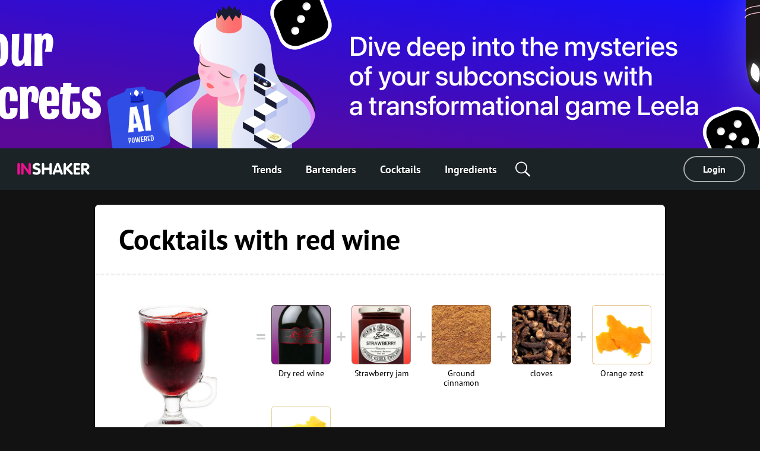

--- FILE ---
content_type: text/html; charset=utf-8
request_url: https://uk.inshaker.com/collections/540-cocktails-with-red-wine
body_size: 10143
content:
<!DOCTYPE html><html lang="en_gb"><head><title>Cocktails with red wine Collections of cocktails</title><link rel="stylesheet" media="all" href="/assets/application-23ce8c9eea364188bc1ce7270513f1de0566a050909e3794152eb689a6d84eac.css" /><link rel="stylesheet" media="all" href="/assets/pages/collections/collection-7d5b7d92927d207d3d936d98ea76196271b4a924251b511e3dcece7ae706a163.css" data-dynamic="true" /><link rel="stylesheet" media="all" href="/assets/pages/cocktails/cocktails-033182fc45936e924e06ade3f8b12073b89be5461540d4704a77511c34606136.css" data-dynamic="true" /><link rel="stylesheet" media="all" href="/assets/pages/faq-60b0856a53fe5bd31ebfdce5dbb49e032e16169bc79e1c59cd65be789ff62427.css" data-dynamic="true" /><meta content="Cocktails with red wine Collections of cocktails" property="og:title" /><meta content="/inshaker-og.jpg" property="og:image" /><meta content="website" name="og:type" /><meta content="width=device-width, initial-scale=1, minimum-scale=1.0, user-scalable=no" name="viewport" /><meta content="noyaca" name="robots" /><link href="/favicons/favicon.svg" rel="icon" /><link color="#ffffff" href="/favicons/favicon.svg" rel="mask-icon" /><link href="/favicons/apple-icon-57x57.png" rel="apple-touch-icon" sizes="57x57" /><link href="/favicons/apple-icon-60x60.png" rel="apple-touch-icon" sizes="60x60" /><link href="/favicons/apple-icon-72x72.png" rel="apple-touch-icon" sizes="72x72" /><link href="/favicons/apple-icon-76x76.png" rel="apple-touch-icon" sizes="76x76" /><link href="/favicons/apple-icon-114x114.png" rel="apple-touch-icon" sizes="114x114" /><link href="/favicons/apple-icon-120x120.png" rel="apple-touch-icon" sizes="120x120" /><link href="/favicons/apple-icon-144x144.png" rel="apple-touch-icon" sizes="144x144" /><link href="/favicons/apple-icon-152x152.png" rel="apple-touch-icon" sizes="152x152" /><link href="/favicons/apple-icon-180x180.png" rel="apple-touch-icon" sizes="180x180" /><link href="/favicons/android-icon-192x192.png" rel="icon" sizes="192x192" type="image/png" /><link href="/favicons/favicon-32x32.png" rel="icon" sizes="32x32" type="image/png" /><link href="/favicons/favicon-96x96.png" rel="icon" sizes="96x96" type="image/png" /><link href="/favicons/favicon-16x16.png" rel="icon" sizes="16x16" type="image/png" /><link href="/favicons/manifest.json" rel="manifest" /><meta content="/ms-icon-144x144.png" name="msapplication-TileImage" /><meta content="#ffffff" name="theme-color" /><meta content="#ffffff" name="msapplication-TileColor" /><meta content="e28a2b0455b34ac9" name="yandex-verification" /><link href="http://127.0.0.1:3000/collections/540-cocktails-with-red-wine" hreflang="ru" rel="alternate" /><link href="http://127.0.0.1:3000/collections/540-cocktails-with-red-wine" hreflang="ukr" rel="alternate" /><link href="http://127.0.0.1:3000/collections/540-cocktails-with-red-wine" hreflang="de" rel="alternate" /><link href="http://127.0.0.1:3000/collections/540-cocktails-with-red-wine" hreflang="fr" rel="alternate" /><link href="http://127.0.0.1:3000/collections/540-cocktails-with-red-wine" hreflang="it" rel="alternate" /><link href="http://127.0.0.1:3000/collections/540-cocktails-with-red-wine" hreflang="es" rel="alternate" /><link href="http://127.0.0.1:3000/collections/540-cocktails-with-red-wine" hreflang="en-us" rel="alternate" /><link href="http://127.0.0.1:3000/collections/540-cocktails-with-red-wine" hreflang="en-uk" rel="alternate" /><script async="" charset="UTF-8" src="//web.webpushs.com/js/push/07c17eaf4954327bcd8fe4b3509b7dbf_1.js"></script><script async="" src="https://app.getreview.io/tags/poXcehvjeAKWmC0O/sdk.js"></script></head><body data-user-avatar-image="/assets/common/avatar-icon-m-aafc69fc7c9c96c7c1dca0a0f7ded703eec272779ad660465bd43836d2663ee1.svg" lazy-bg-desktop="/assets/common/body-bg-bf9928ee232a5a485e2d840111ee4bb2b7affb0509ecc283e6c81d4956ca3038.jpg"><noscript><img src="https://www.google-analytics.com/collect?v=1&amp;tid=UA-1635720-17&amp;cid=ab0637de-7f3e-4220-83c2-ad0b2f832b88&amp;t=pageview&amp;dt=noscript&amp;dp=/collections/540-cocktails-with-red-wine" /></noscript><noscript><img src="https://mc.yandex.ru/watch/104361165" /></noscript><script>(function(i,s,o,g,r,a,m){i['GoogleAnalyticsObject']=r;i[r]=i[r]||function(){
  (i[r].q=i[r].q||[]).push(arguments)},i[r].l=1*new Date();a=s.createElement(o),
  m=s.getElementsByTagName(o)[0];a.async=1;a.src=g;m.parentNode.insertBefore(a,m)
})(window,document,'script','https://www.google-analytics.com/analytics.js','ga')

ga('create', 'UA-1635720-17')
ga('send', 'pageview')

// Yandex.Metrika counter
!function(e,t,a){(t[a]=t[a]||[]).push(function(){try{t.yaCounter104361165=new Ya.Metrika2({id:104361165,clickmap:!0,trackLinks:!0,accurateTrackBounce:!0,webvisor:!0})}catch(e){}});var c=e.getElementsByTagName("script")[0],n=e.createElement("script"),r=function(){c.parentNode.insertBefore(n,c)};n.type="text/javascript",n.async=!0,n.src="https://mc.yandex.ru/metrika/tag.js","[object Opera]"==t.opera?e.addEventListener("DOMContentLoaded",r,!1):r()}(document,window,"yandex_metrika_callbacks2");</script><script async="" src="https://www.googletagmanager.com/gtag/js?id=G-90XK9THMZN"></script><script>window.dataLayer = window.dataLayer || []; function gtag() {dataLayer.push(arguments);} gtag('js', new Date()); gtag('config', 'G-90XK9THMZN');</script><script id="mcjs">!function(c,h,i,m,p){m=c.createElement(h),p=c.getElementsByTagName(h)[0],m.async=1,m.src=i,p.parentNode.insertBefore(m,p)}(document,"script","https://chimpstatic.com/mcjs-connected/js/users/23c6a60c32920c0b343cdb27a/4a2408cc40da632aa8597ded4.js");</script><script src="https://appleid.cdn-apple.com/appleauth/static/jsapi/appleid/1/en_US/appleid.auth.js" type="text/javascript"></script><script type="text/javascript"> var _tmr = window._tmr || (window._tmr = []); _tmr.push({id: "3089700", type: "pageView", start: (new Date()).getTime()}); (function (d, w, id) { if (d.getElementById(id)) return; var ts = d.createElement("script"); ts.type = "text/javascript"; ts.async = true; ts.id = id; ts.src = "https://top-fwz1.mail.ru/js/code.js"; var f = function () {var s = d.getElementsByTagName("script")[0]; s.parentNode.insertBefore(ts, s);}; if (w.opera == "[object Opera]") { d.addEventListener("DOMContentLoaded", f, false); } else { f(); } })(document, window, "topmailru-code"); </script><noscript><div><img alt="Top.Mail.Ru" src="https://top-fwz1.mail.ru/counter?id=3089700;js=na" style="border:0;position:absolute;left:-9999px;" /></div></noscript><a href="https://apps.apple.com/us/app/leela-the-queen-inner-journey/id6504097981" id="banner"><img class="desktop banner" data-src="/uploads/billboard/promo/34/1726651587-banner_big_ver_1_ENG.jpg" /><img class="mobile banner" data-src="/uploads/billboard/mobile_image/34/1726651587-banner_small_ver_1_ENG.jpg" /><script>(function(){
  desktopMediaQuery = matchMedia('(min-width: 992px)')
  var desktop = banner.querySelector('.banner.desktop')
  var mobile = banner.querySelector('.banner.mobile')

  var listener = function(m) {
    if (m.matches) {
      if (desktop.dataset.src) {
        desktop.src = desktop.dataset.src
      }
    } else {
      if (mobile.dataset.src) {
        mobile.src = mobile.dataset.src
      }
    }
  }
  banner.setSrc = function() {
    listener(desktopMediaQuery)
  }
  banner.setSrc()
  desktopMediaQuery.addListener(listener)
})()</script></a><div class="desktop-header desktop"><a class="logo" href="/"><img src="/assets/common/logo-4bfdb85cfd6f55be4eeedd5b57c908c01806a711f88622a932aad9abb34fce11.svg" /></a><div class="links"><a class="link" href="/">Trends</a><a class="link" href="/user_barmen">Bartenders</a><a class="link" href="/cocktails">Cocktails</a><a class="link" href="/goods">Ingredients</a><div class="global-search-button"><div class="icon search" onmousedown="toggleSearch(event)"></div><div class="global-search desktop"><input autocomplete="off" class="global-search-input" name="q" onfocus="globalSearchFocus(this)" oninput="globalSearchInput(this)" placeholder="Search by site" /><div class="search-clear-button mobile" onclick="clearGlobalSearch(this)"></div></div></div></div><div class="right"><a class="login" data-type="popup" href="/users/sign_in">Login</a></div></div><div class="mobile-top-header mobile-header mobile slide-up-on-scroll"><a class="logo" href="/"><img src="/assets/common/logo-4bfdb85cfd6f55be4eeedd5b57c908c01806a711f88622a932aad9abb34fce11.svg" /></a><div class="right-control"><div class="icon search" onmousedown="toggleSearch(event)"></div><a class="icon logout" data-refresh-layout="true" href="/users/sign_out"></a></div><div class="hamburger" onclick="toggleMobileMenu()"><div class="line"></div><div class="line"></div><div class="line"></div></div></div><div class="mobile-top-header mobile-login-header mobile"><a class="back signin" onclick="history.back()"></a><a class="back signup forgot" onclick="backInPassword()"></a><a class="back omniauth-email" href="/users/sign_in"></a><article><div class="signin">Login</div><div class="signup">Sign in</div><div class="forgot">Forgot password?</div><div class="omniauth-email">Enter your information</div></article></div><div class="mobile-menu mobile"><div class="mobile-menu-header"><div class="hamburger" onclick="toggleMobileMenu()"></div><a class="logo" href="/"><img src="/assets/welcome/logo-4bfdb85cfd6f55be4eeedd5b57c908c01806a711f88622a932aad9abb34fce11.svg" /></a><div class="content"><div class="login"><a href="/users/sign_in">Login</a></div></div></div><div class="mobile-menu-content"><div class="mobile-menu-content-link"><a class="link" href="/"><div class="icon"><img src="/assets/articles/trends-86ee541ebed8e936488d8414883716f6fa1532afcd80227cbeb3f4b7b08cab3f.png" srcset="/assets/articles/trends@2x-16a5ab6deb483bb3a516de7d7a42047b4a8bd54d45c03f4b808ac0d6054614b1.png 2x, /assets/articles/trends@3x-b9ef9ef4b84bfd1c5283a2b86af476fb586a7e83e9b62706e536a3ead65e548d.png 3x" /></div><div class="text">Trends</div></a></div><div class="mobile-menu-content-link"><a class="link" href="/user_barmen"><div class="icon"><img src="/assets/icons/user-0061ebceb8ca9dc0df896caf7e651b18ddc89f68c03537c37b7c29be406f7c6c.png" srcset="/assets/icons/user@2x-5d327ad1760af62c5c3c2ca9021a19ade9a0cb40b4748c7fbf5cd6cfd482efab.png 2x, /assets/icons/user@3x-b20e7354af20c44dcf23c798f8716547b8d8c97d37d1f0375172f35e1a829cec.png 3x" /></div><div class="text">Bartenders</div></a></div><div class="mobile-menu-content-link"><a class="link" href="/cocktails"><div class="icon"><img src="/assets/icons/cocktail-038c86fd1a793b17b6a96c438962283a46c5a2d01e72114d0faeb610bd741a03.png" srcset="/assets/icons/cocktail@2x-02723a91c268c951f5142cedd54de6c6203bfc2708d4a297edc26d4a04f17cd7.png 2x, /assets/icons/cocktail@3x-7c817f5b280c569fd0c84fd0c47fd0b14beccf1c68bce84bcaba02028afd3ee5.png 3x" /></div><div class="text">Cocktails</div></a></div><div class="mobile-menu-content-link"><a class="link" href="/goods"><div class="icon"><img src="/assets/icons/champagne-f97a6e34732db95fd5780dbc9d164a2083e67df50fd8601cb802196889e87b0d.png" srcset="/assets/icons/champagne@2x-6057535b57de54d922f5c833e3792cbcdc65454930d5d83d561a9c885971f863.png 2x, /assets/icons/champagne@3x-28b073fbb53ca546fa5a4f658c5c82f3c4b1de31fa48efb871b0be8333c1b9c4.png 3x" /></div><div class="text">Ingredients</div></a></div><div class="mobile-menu-content-link"><a class="link" href="/parties"><div class="icon"><img src="/assets/icons/balloon-e72f0d896d32513c89f1cd3275af302bf2c3fd82037ce2e6cb3c2c211694e69f.png" srcset="/assets/icons/balloon@2x-facc990384e8e3839182c1d17e99c3dd99a6bf167ec4987e0a46d403a394b7d3.png 2x, /assets/icons/balloon@3x-3741ceb55ebe827d398a2e50c55e059fe66be150345570adf5a5d810bd0d99b1.png 3x" /></div><div class="text">Party calculator</div></a></div><div class="mobile-menu-content-link"><a class="link" href="/ratings"><div class="icon"><img src="/assets/icons/bars-63d59376253742921643c5e8eeb01ed022c5c2137a78ebce47bb36635e2a1f40.png" srcset="/assets/icons/bars@2x-7dad4ff461763f9d1d81f7798591ef02a10690e1ee0402d2f73e43e5abe620c1.png 2x, /assets/icons/bars@3x-ea173f216d2ba09736fc4f0874d887c4622852adfa26ad972068e64ab123cd2f.png 3x" /></div><div class="text">Cocktail Rating</div></a></div><div class="mobile-menu-content-link"><a class="link" href="/barmen"><div class="icon"><img src="/assets/icons/star-80942f49ec51557d72618e68c69a7f0e1b2c74694a7a400962553e7b44875d20.png" srcset="/assets/icons/star@2x-6c082e40d064e4c6af98ad687356d4875495b6a9a4a8e30d90a4f9ae01830b66.png 2x, /assets/icons/star@3x-328b68f7becd4aba38430c13aa909cfeee535dab1704d290223402cdf958e174.png 3x" /></div><div class="text">Stars</div></a></div></div><div class="mobile-menu-footer"><a class="link" href="/about">About</a><a class="link" href="/rules">Rules</a><a class="link" href="/cdn-cgi/l/email-protection#d6b3b2bfa2b9a4bfb7ba96bfb8a5beb7bdb3a4f8b5b9bb">Contacts</a><a class="link" href="/welcome#languages">Change language</a><div class="socials mobile"></div><div class="copy">© Inshaker 2025</div></div></div><div class="global-search mobile"><input autocomplete="off" class="global-search-input" name="q" onfocus="globalSearchFocus(this)" oninput="globalSearchInput(this)" placeholder="Search by site" /><div class="search-clear-button mobile" onclick="clearGlobalSearch(this)"></div></div><div class="global-search-results slide-up-on-scroll" data-articles-sections="trends,missions" data-i18n-count="{&quot;few&quot;:&quot;%{count} results&quot;,&quot;many&quot;:&quot;%{count} results&quot;,&quot;one&quot;:&quot;%{count} results&quot;,&quot;other&quot;:&quot;%{count} results&quot;}" hidden=""><div class="global-search-results-section global-search-results-trends-section"><div class="global-search-result-title"><div class="global-search-result-title-text">Trends - <div class="count"></div></div><a class="global-search-result-link-to-all">See all</a></div><div class="items"></div></div><div class="global-search-results-section global-search-results-missions-section"><div class="global-search-result-title"><div class="global-search-result-title-text">Missions - <div class="count"></div></div><a class="global-search-result-link-to-all">See all</a></div><div class="items"></div></div><div class="global-search-results-section global-search-results-goods-section"><div class="global-search-result-title"><div class="global-search-result-title-text">Ingredients - <div class="count"></div></div><a class="global-search-result-link-to-all">See all</a></div><div class="items"></div></div><div class="global-search-results-section global-search-results-cocktails-section"><div class="global-search-result-title"><div class="global-search-result-title-text">Cocktails - <div class="count"></div></div><a class="global-search-result-link-to-all">See all</a></div><div class="items"></div></div><div class="global-search-results-section global-search-results-users-section"><div class="global-search-result-title"><div class="global-search-result-title-text">Bartenders - <div class="count"></div></div><a class="global-search-result-link-to-all">See all</a></div><div class="items"></div></div><div class="global-search-results-section global-search-results-barmen-section"><div class="global-search-result-title"><div class="global-search-result-title-text">Stars - <div class="count"></div></div><a class="global-search-result-link-to-all">See all</a></div><div class="items"></div></div><div hidden=""><svg class="signed-lock" height="16px" viewbox="0 0 1792 1792" width="16px" xmlns="https://www.w3.org/2000/svg"><path d="M1728 576v256q0 26-19 45t-45 19h-64q-26 0-45-19t-19-45v-256q0-106-75-181t-181-75-181 75-75 181v192h96q40 0 68 28t28 68v576q0 40-28 68t-68 28h-960q-40 0-68-28t-28-68v-576q0-40 28-68t68-28h672v-192q0-185 131.5-316.5t316.5-131.5 316.5 131.5 131.5 316.5z"></path></svg><svg class="unsigned-lock" height="16px" version="1.1" viewbox="0.0 0 1152.0 2048" width="16px" xmlns="https://www.w3.org/2000/svg" xmlns:xlink="https://www.w3.org/1999/xlink"><path d="M320,896h512V704c0-70.667-25-131-75-181s-110.333-75-181-75s-131,25-181,75s-75,110.333-75,181V896z M1152,992v576  c0,26.667-9.333,49.333-28,68s-41.333,28-68,28H96c-26.667,0-49.333-9.333-68-28s-28-41.333-28-68V992c0-26.667,9.333-49.333,28-68  s41.333-28,68-28h32V704c0-122.667,44-228,132-316s193.333-132,316-132s228,44,316,132s132,193.333,132,316v192h32  c26.667,0,49.333,9.333,68,28S1152,965.333,1152,992z"></path></svg></div></div><div id="landscape"><div class="landscape-content"><img src="/assets/common/landscape-icon-5cc1ef1419e9ae11855a5c837dba9ac7d30edf81049f2561ca5ee9abcfe9029e.svg" /><p>Please hold your phone upright</p></div></div><div hidden="" id="sub-header"></div><div id="main"><div class="common-box the_collection"><div class="common-content common-top"><div class="common-title common-title-white title"><h1 class="common-name">Cocktails with red wine</h1></div></div><div class="cocktail-rows"><div class="cocktail-item" data-id="479"><a class="cocktail-item-preview" href="/cocktails/479-strawberry-mulled-wine"><img class="cocktail-item-image" height="229" src="/uploads/cocktail/hires/479/icon_1556723526-Strawberry-Mulled-Wine__highres.jpg" title="Strawberry Mulled Wine" /><div class="cocktail-item-name">Strawberry Mulled Wine</div></a><div class="cocktail-item-goods"><a class="cocktail-item-good" href="/goods/432"><img class="cocktail-item-good-icon" src="/uploads/good/icon_common/432/dry-red-wine-preview.jpg" style="background-color:#4C3C47" title="Dry red wine" /><div class="cocktail-item-good-name">Dry red wine</div></a><a class="cocktail-item-good" href="/goods/596"><img class="cocktail-item-good-icon" src="/uploads/good/icon_common/596/Strawberry-Jam-preview.jpg" style="background-color:#AF938F" title="Strawberry jam" /><div class="cocktail-item-good-name">Strawberry jam</div></a><a class="cocktail-item-good" href="/goods/120"><img class="cocktail-item-good-icon" src="/uploads/good/icon_common/120/cinnamon-preview.jpg" style="background-color:#B67440" title="Ground cinnamon" /><div class="cocktail-item-good-name">Ground cinnamon</div></a><a class="cocktail-item-good" href="/goods/613"><img class="cocktail-item-good-icon" src="/uploads/good/icon_common/613/Cloves--preview.jpg" style="background-color:#5A3D2F" title=" cloves" /><div class="cocktail-item-good-name"> cloves</div></a><a class="cocktail-item-good" href="/goods/732"><img class="cocktail-item-good-icon" src="/uploads/good/icon_common/732/orenage-zest-prevoew.jpg" style="background-color:#FED595" title="Orange zest" /><div class="cocktail-item-good-name">Orange zest</div></a><a class="cocktail-item-good" href="/goods/734"><img class="cocktail-item-good-icon" src="/uploads/good/icon_common/734/lemon-zest-preview.jpg" style="background-color:#FDEDAF" title="Lemon zest" /><div class="cocktail-item-good-name">Lemon zest</div></a></div></div><div class="cocktail-item" data-id="485"><a class="cocktail-item-preview" href="/cocktails/485-berry-mulled-wine"><img class="cocktail-item-image" height="168" src="/uploads/cocktail/hires/485/icon_1556727635-berry-mulled-wine-highres.jpg" title="Berry Mulled Wine" /><div class="cocktail-item-name">Berry Mulled Wine</div></a><div class="cocktail-item-goods"><a class="cocktail-item-good" href="/goods/432"><img class="cocktail-item-good-icon" src="/uploads/good/icon_common/432/dry-red-wine-preview.jpg" style="background-color:#4C3C47" title="Dry red wine" /><div class="cocktail-item-good-name">Dry red wine</div></a><a class="cocktail-item-good" href="/goods/528"><img class="cocktail-item-good-icon" src="/uploads/good/icon_common/528/Green-Apple-preview.jpg" style="background-color:#80A560" title="Apple" /><div class="cocktail-item-good-name">Apple</div></a><a class="cocktail-item-good" href="/goods/549"><img class="cocktail-item-good-icon" src="/uploads/good/icon_common/549/Cranberriy-preview.jpg" style="background-color:#9D3045" title="Cranberry" /><div class="cocktail-item-good-name">Cranberry</div></a><a class="cocktail-item-good" href="/goods/597"><img class="cocktail-item-good-icon" src="/uploads/good/icon_common/597/Raspberry-Jam-preview.jpg" style="background-color:#B0958C" title="Raspberry jam" /><div class="cocktail-item-good-name">Raspberry jam</div></a><a class="cocktail-item-good" href="/goods/589"><img class="cocktail-item-good-icon" src="/uploads/good/icon_common/589/Honey-preview.jpg" style="background-color:#754C0E" title="Honey" /><div class="cocktail-item-good-name">Honey</div></a><a class="cocktail-item-good" href="/goods/613"><img class="cocktail-item-good-icon" src="/uploads/good/icon_common/613/Cloves--preview.jpg" style="background-color:#5A3D2F" title=" cloves" /><div class="cocktail-item-good-name"> cloves</div></a><a class="cocktail-item-good" href="/goods/330"><img class="cocktail-item-good-icon" src="/uploads/good/icon_common/330/cinnamon-stick-preview.jpg" style="background-color:#9A6B4F" title="Cinnamon sticks" /><div class="cocktail-item-good-name">Cinnamon sticks</div></a><a class="cocktail-item-good" href="/goods/615"><img class="cocktail-item-good-icon" src="/uploads/good/icon_common/615/Vanilla-sugar-preview.jpg" style="background-color:#938F8C" title="Vanilla granulated sugar" /><div class="cocktail-item-good-name">Vanilla granulated sugar</div></a><a class="cocktail-item-good" href="/goods/639"><img class="cocktail-item-good-icon" src="/uploads/good/icon_common/639/Prunes-preview.jpg" style="background-color:#3A3434" title="Prune" /><div class="cocktail-item-good-name">Prune</div></a><a class="cocktail-item-good" href="/goods/191"><img class="cocktail-item-good-icon" src="/uploads/good/icon_common/191/kuraga_preview.jpg" style="background-color:#F4700B" title="Dried apricots" /><div class="cocktail-item-good-name">Dried apricots</div></a><a class="cocktail-item-good" href="/goods/747"><img class="cocktail-item-good-icon" src="/uploads/good/icon_common/747/tartaletka-preview.jpg" style="background-color:#FAE0BB" title="Tartlet" /><div class="cocktail-item-good-name">Tartlet</div></a><a class="cocktail-item-good" href="/goods/734"><img class="cocktail-item-good-icon" src="/uploads/good/icon_common/734/lemon-zest-preview.jpg" style="background-color:#FDEDAF" title="Lemon zest" /><div class="cocktail-item-good-name">Lemon zest</div></a><a class="cocktail-item-good" href="/goods/732"><img class="cocktail-item-good-icon" src="/uploads/good/icon_common/732/orenage-zest-prevoew.jpg" style="background-color:#FED595" title="Orange zest" /><div class="cocktail-item-good-name">Orange zest</div></a></div></div><div class="cocktail-item" data-id="510"><a class="cocktail-item-preview" href="/cocktails/510-ruby-punch"><img class="cocktail-item-image" height="310" src="/uploads/cocktail/hires/510/icon_Berry-Punch__highres.jpg" title="Ruby Punch" /><div class="cocktail-item-name">Ruby Punch</div></a><div class="cocktail-item-goods"><a class="cocktail-item-good" href="/goods/88"><img class="cocktail-item-good-icon" src="/uploads/good/icon_common/88/1752136722-white-rum_200х200.jpg" style="background-color:#D9D3C3" title="White rum" /><div class="cocktail-item-good-name">White rum</div></a><a class="cocktail-item-good" href="/goods/111"><img class="cocktail-item-good-icon" src="/uploads/good/icon_common/111/1619160691-De-Kuyper-Crème-de-Cassis-200х200.jpg" style="background-color:#9C7564" title="Creme de cassis liqueur" /><div class="cocktail-item-good-name">Creme de cassis liqueur</div></a><a class="cocktail-item-good" href="/goods/432"><img class="cocktail-item-good-icon" src="/uploads/good/icon_common/432/dry-red-wine-preview.jpg" style="background-color:#4C3C47" title="Dry red wine" /><div class="cocktail-item-good-name">Dry red wine</div></a><a class="cocktail-item-good" href="/goods/258"><img class="cocktail-item-good-icon" src="/uploads/good/icon_common/258/1750267397-Prosecco-200х200.jpg" style="background-color:#94918A" title="Prosecco" /><div class="cocktail-item-good-name">Prosecco</div></a><a class="cocktail-item-good" href="/goods/77"><img class="cocktail-item-good-icon" src="/uploads/good/icon_common/77/1562833011-Grenadine_syrup_-_icon.jpg" style="background-color:#A07C7C" title="Grenadine syrup" /><div class="cocktail-item-good-name">Grenadine syrup</div></a><a class="cocktail-item-good" href="/goods/4"><img class="cocktail-item-good-icon" src="/uploads/good/icon_common/4/orange-preview.jpg" style="background-color:#F2A410" title="Orange" /><div class="cocktail-item-good-name">Orange</div></a><a class="cocktail-item-good" href="/goods/3"><img class="cocktail-item-good-icon" src="/uploads/good/icon_common/3/lemon-preview.jpg" style="background-color:#F0C602" title="Lemon" /><div class="cocktail-item-good-name">Lemon</div></a><a class="cocktail-item-good" href="/goods/5"><img class="cocktail-item-good-icon" src="/uploads/good/icon_common/5/lime-preview.jpg" style="background-color:#6E9E31" title="Lime" /><div class="cocktail-item-good-name">Lime</div></a><a class="cocktail-item-good" href="/goods/20"><img class="cocktail-item-good-icon" src="/uploads/good/icon_common/20/preview.jpg" style="background-color:#DF2226" title="Red maraschino cherry" /><div class="cocktail-item-good-name">Red maraschino cherry</div></a><a class="cocktail-item-good" href="/goods/31"><img class="cocktail-item-good-icon" src="/uploads/good/icon_common/31/preview.jpg" style="background-color:#BBC1D1" title="Ice cubes" /><div class="cocktail-item-good-name">Ice cubes</div></a></div></div><div class="cocktail-item" data-id="651"><a class="cocktail-item-preview" href="/cocktails/651-negroni-from-the-bronx"><img class="cocktail-item-image" height="191" src="/uploads/cocktail/hires/651/icon_1556117817-Negroni-from-the-Bronx__highres.jpg" title="Negroni from the Bronx" /><div class="cocktail-item-name">Negroni from the Bronx</div></a><div class="cocktail-item-goods"><a class="cocktail-item-good" href="/goods/100"><img class="cocktail-item-good-icon" src="/uploads/good/icon_common/100/Drambuie-200_200.jpg" style="background-color:#9E6C55" title="Drambuie" /><div class="cocktail-item-good-name">Drambuie</div></a><a class="cocktail-item-good" href="/goods/47"><img class="cocktail-item-good-icon" src="/uploads/good/icon_common/47/Campari-200x200.jpg" style="background-color:#937F81" title="Red bitter" /><div class="cocktail-item-good-name">Red bitter</div></a><a class="cocktail-item-good" href="/goods/82"><img class="cocktail-item-good-icon" src="/uploads/good/icon_common/82/tawny-porto-preview.jpg" style="background-color:#887D77" title="Tawny port" /><div class="cocktail-item-good-name">Tawny port</div></a><a class="cocktail-item-good" href="/goods/432"><img class="cocktail-item-good-icon" src="/uploads/good/icon_common/432/dry-red-wine-preview.jpg" style="background-color:#4C3C47" title="Dry red wine" /><div class="cocktail-item-good-name">Dry red wine</div></a><a class="cocktail-item-good" href="/goods/443"><img class="cocktail-item-good-icon" src="/uploads/good/icon_common/443/Fee-Brothers-Plum-Bitter-preview.jpg" style="background-color:#DBAFB0" title="Plum bitters" /><div class="cocktail-item-good-name">Plum bitters</div></a><a class="cocktail-item-good" href="/goods/440"><img class="cocktail-item-good-icon" src="/uploads/good/icon_common/440/The-Bitter-Truth-Peach-Bitters-preview.jpg" style="background-color:#C18C7E" title="Peach bitters" /><div class="cocktail-item-good-name">Peach bitters</div></a><a class="cocktail-item-good" href="/goods/732"><img class="cocktail-item-good-icon" src="/uploads/good/icon_common/732/orenage-zest-prevoew.jpg" style="background-color:#FED595" title="Orange zest" /><div class="cocktail-item-good-name">Orange zest</div></a><a class="cocktail-item-good" href="/goods/31"><img class="cocktail-item-good-icon" src="/uploads/good/icon_common/31/preview.jpg" style="background-color:#BBC1D1" title="Ice cubes" /><div class="cocktail-item-good-name">Ice cubes</div></a></div></div><div class="cocktail-item" data-id="301"><a class="cocktail-item-preview" href="/cocktails/301-simple-mulled-wine"><img class="cocktail-item-image" height="229" src="/uploads/cocktail/hires/301/icon_1556719705-Mulled-Wine__highres.jpg" title="Simple Mulled Wine" /><div class="cocktail-item-name">Simple Mulled Wine</div></a><div class="cocktail-item-goods"><a class="cocktail-item-good" href="/goods/432"><img class="cocktail-item-good-icon" src="/uploads/good/icon_common/432/dry-red-wine-preview.jpg" style="background-color:#4C3C47" title="Dry red wine" /><div class="cocktail-item-good-name">Dry red wine</div></a><a class="cocktail-item-good" href="/goods/115"><img class="cocktail-item-good-icon" src="/uploads/good/icon_common/115/sugar-sand-preview.jpg" style="background-color:#DCD8CF" title="Granulated sugar" /><div class="cocktail-item-good-name">Granulated sugar</div></a><a class="cocktail-item-good" href="/goods/330"><img class="cocktail-item-good-icon" src="/uploads/good/icon_common/330/cinnamon-stick-preview.jpg" style="background-color:#9A6B4F" title="Cinnamon sticks" /><div class="cocktail-item-good-name">Cinnamon sticks</div></a><a class="cocktail-item-good" href="/goods/613"><img class="cocktail-item-good-icon" src="/uploads/good/icon_common/613/Cloves--preview.jpg" style="background-color:#5A3D2F" title=" cloves" /><div class="cocktail-item-good-name"> cloves</div></a><a class="cocktail-item-good" href="/goods/734"><img class="cocktail-item-good-icon" src="/uploads/good/icon_common/734/lemon-zest-preview.jpg" style="background-color:#FDEDAF" title="Lemon zest" /><div class="cocktail-item-good-name">Lemon zest</div></a><a class="cocktail-item-good" href="/goods/732"><img class="cocktail-item-good-icon" src="/uploads/good/icon_common/732/orenage-zest-prevoew.jpg" style="background-color:#FED595" title="Orange zest" /><div class="cocktail-item-good-name">Orange zest</div></a></div></div><div class="cocktail-item" data-id="998"><a class="cocktail-item-preview" href="/cocktails/998-apple-mulled-wine"><img class="cocktail-item-image" height="229" src="/uploads/cocktail/hires/998/icon_1556725054-Apple-Mulled-Wine__highres.jpg" title="Apple Mulled Wine" /><div class="cocktail-item-name">Apple Mulled Wine</div></a><div class="cocktail-item-goods"><a class="cocktail-item-good" href="/goods/432"><img class="cocktail-item-good-icon" src="/uploads/good/icon_common/432/dry-red-wine-preview.jpg" style="background-color:#4C3C47" title="Dry red wine" /><div class="cocktail-item-good-name">Dry red wine</div></a><a class="cocktail-item-good" href="/goods/528"><img class="cocktail-item-good-icon" src="/uploads/good/icon_common/528/Green-Apple-preview.jpg" style="background-color:#80A560" title="Apple" /><div class="cocktail-item-good-name">Apple</div></a><a class="cocktail-item-good" href="/goods/589"><img class="cocktail-item-good-icon" src="/uploads/good/icon_common/589/Honey-preview.jpg" style="background-color:#754C0E" title="Honey" /><div class="cocktail-item-good-name">Honey</div></a><a class="cocktail-item-good" href="/goods/613"><img class="cocktail-item-good-icon" src="/uploads/good/icon_common/613/Cloves--preview.jpg" style="background-color:#5A3D2F" title=" cloves" /><div class="cocktail-item-good-name"> cloves</div></a><a class="cocktail-item-good" href="/goods/615"><img class="cocktail-item-good-icon" src="/uploads/good/icon_common/615/Vanilla-sugar-preview.jpg" style="background-color:#938F8C" title="Vanilla granulated sugar" /><div class="cocktail-item-good-name">Vanilla granulated sugar</div></a><a class="cocktail-item-good" href="/goods/149"><img class="cocktail-item-good-icon" src="/uploads/good/icon_common/149/badyan-preview.jpg" style="background-color:#72544A" title="Star anise" /><div class="cocktail-item-good-name">Star anise</div></a><a class="cocktail-item-good" href="/goods/330"><img class="cocktail-item-good-icon" src="/uploads/good/icon_common/330/cinnamon-stick-preview.jpg" style="background-color:#9A6B4F" title="Cinnamon sticks" /><div class="cocktail-item-good-name">Cinnamon sticks</div></a><a class="cocktail-item-good" href="/goods/734"><img class="cocktail-item-good-icon" src="/uploads/good/icon_common/734/lemon-zest-preview.jpg" style="background-color:#FDEDAF" title="Lemon zest" /><div class="cocktail-item-good-name">Lemon zest</div></a><a class="cocktail-item-good" href="/goods/732"><img class="cocktail-item-good-icon" src="/uploads/good/icon_common/732/orenage-zest-prevoew.jpg" style="background-color:#FED595" title="Orange zest" /><div class="cocktail-item-good-name">Orange zest</div></a></div></div><div class="cocktail-item" data-id="513"><a class="cocktail-item-preview" href="/cocktails/513-red-sour"><img class="cocktail-item-image" height="177" src="/uploads/cocktail/hires/513/icon_1556116153-Red_sour-highres.jpg" title="Red Sour" /><div class="cocktail-item-name">Red Sour</div></a><div class="cocktail-item-goods"><a class="cocktail-item-good" href="/goods/37"><img class="cocktail-item-good-icon" src="/uploads/good/icon_common/37/1629464600-Glenmorangie_X_icon.jpg" style="background-color:#CAAF78" title="Scotch whisky" /><div class="cocktail-item-good-name">Scotch whisky</div></a><a class="cocktail-item-good" href="/goods/432"><img class="cocktail-item-good-icon" src="/uploads/good/icon_common/432/dry-red-wine-preview.jpg" style="background-color:#4C3C47" title="Dry red wine" /><div class="cocktail-item-good-name">Dry red wine</div></a><a class="cocktail-item-good" href="/goods/295"><img class="cocktail-item-good-icon" src="/uploads/good/icon_common/295/1562833766-Simple_syrup_-_icon.jpg" style="background-color:#A28074" title="Sugar syrup" /><div class="cocktail-item-good-name">Sugar syrup</div></a><a class="cocktail-item-good" href="/goods/133"><img class="cocktail-item-good-icon" src="/uploads/good/icon_common/133/1562833131-Honey_syrup_-_icon.jpg" style="background-color:#A38779" title="Honey syrup" /><div class="cocktail-item-good-name">Honey syrup</div></a><a class="cocktail-item-good" href="/goods/83"><img class="cocktail-item-good-icon" src="/uploads/good/icon_common/83/led-preview.jpg" style="background-color:#D8DFE7" title="Crushed ice" /><div class="cocktail-item-good-name">Crushed ice</div></a><a class="cocktail-item-good" href="/goods/31"><img class="cocktail-item-good-icon" src="/uploads/good/icon_common/31/preview.jpg" style="background-color:#BBC1D1" title="Ice cubes" /><div class="cocktail-item-good-name">Ice cubes</div></a></div></div><div class="cocktail-item" data-id="304"><a class="cocktail-item-preview" href="/cocktails/304-rosemary-mulled-wine"><img class="cocktail-item-image" height="310" src="/uploads/cocktail/hires/304/icon_1556726169-Rosemary-Mulled-Wine__highres.jpg" title="Rosemary Mulled Wine" /><div class="cocktail-item-name">Rosemary Mulled Wine</div></a><div class="cocktail-item-goods"><a class="cocktail-item-good" href="/goods/432"><img class="cocktail-item-good-icon" src="/uploads/good/icon_common/432/dry-red-wine-preview.jpg" style="background-color:#4C3C47" title="Dry red wine" /><div class="cocktail-item-good-name">Dry red wine</div></a><a class="cocktail-item-good" href="/goods/530"><img class="cocktail-item-good-icon" src="/uploads/good/icon_common/530/Tangerine-preview.jpg" style="background-color:#AE7319" title="Tangerine" /><div class="cocktail-item-good-name">Tangerine</div></a><a class="cocktail-item-good" href="/goods/576"><img class="cocktail-item-good-icon" src="/uploads/good/icon_common/576/Rosemary-preview.jpg" style="background-color:#6C9249" title="Rosemary" /><div class="cocktail-item-good-name">Rosemary</div></a><a class="cocktail-item-good" href="/goods/589"><img class="cocktail-item-good-icon" src="/uploads/good/icon_common/589/Honey-preview.jpg" style="background-color:#754C0E" title="Honey" /><div class="cocktail-item-good-name">Honey</div></a><a class="cocktail-item-good" href="/goods/330"><img class="cocktail-item-good-icon" src="/uploads/good/icon_common/330/cinnamon-stick-preview.jpg" style="background-color:#9A6B4F" title="Cinnamon sticks" /><div class="cocktail-item-good-name">Cinnamon sticks</div></a><a class="cocktail-item-good" href="/goods/613"><img class="cocktail-item-good-icon" src="/uploads/good/icon_common/613/Cloves--preview.jpg" style="background-color:#5A3D2F" title=" cloves" /><div class="cocktail-item-good-name"> cloves</div></a><a class="cocktail-item-good" href="/goods/734"><img class="cocktail-item-good-icon" src="/uploads/good/icon_common/734/lemon-zest-preview.jpg" style="background-color:#FDEDAF" title="Lemon zest" /><div class="cocktail-item-good-name">Lemon zest</div></a></div></div><div class="cocktail-item" data-id="302"><a class="cocktail-item-preview" href="/cocktails/302-french-mulled-wine"><img class="cocktail-item-image" height="226" src="/uploads/cocktail/hires/302/icon_French-Mulled-Wine__highres.jpg" title="French Mulled Wine" /><div class="cocktail-item-name">French Mulled Wine</div></a><div class="cocktail-item-goods"><a class="cocktail-item-good" href="/goods/82"><img class="cocktail-item-good-icon" src="/uploads/good/icon_common/82/tawny-porto-preview.jpg" style="background-color:#887D77" title="Tawny port" /><div class="cocktail-item-good-name">Tawny port</div></a><a class="cocktail-item-good" href="/goods/432"><img class="cocktail-item-good-icon" src="/uploads/good/icon_common/432/dry-red-wine-preview.jpg" style="background-color:#4C3C47" title="Dry red wine" /><div class="cocktail-item-good-name">Dry red wine</div></a><a class="cocktail-item-good" href="/goods/133"><img class="cocktail-item-good-icon" src="/uploads/good/icon_common/133/1562833131-Honey_syrup_-_icon.jpg" style="background-color:#A38779" title="Honey syrup" /><div class="cocktail-item-good-name">Honey syrup</div></a><a class="cocktail-item-good" href="/goods/482"><img class="cocktail-item-good-icon" src="/uploads/good/icon_common/482/Frobishers-Apple-juice-preview.jpg" style="background-color:#D4D6A5" title="Apple juice" /><div class="cocktail-item-good-name">Apple juice</div></a><a class="cocktail-item-good" href="/goods/528"><img class="cocktail-item-good-icon" src="/uploads/good/icon_common/528/Green-Apple-preview.jpg" style="background-color:#80A560" title="Apple" /><div class="cocktail-item-good-name">Apple</div></a><a class="cocktail-item-good" href="/goods/546"><img class="cocktail-item-good-icon" src="/uploads/good/icon_common/546/Strawberry-preview.jpg" style="background-color:#CA372F" title="Strawberry" /><div class="cocktail-item-good-name">Strawberry</div></a><a class="cocktail-item-good" href="/goods/149"><img class="cocktail-item-good-icon" src="/uploads/good/icon_common/149/badyan-preview.jpg" style="background-color:#72544A" title="Star anise" /><div class="cocktail-item-good-name">Star anise</div></a><a class="cocktail-item-good" href="/goods/330"><img class="cocktail-item-good-icon" src="/uploads/good/icon_common/330/cinnamon-stick-preview.jpg" style="background-color:#9A6B4F" title="Cinnamon sticks" /><div class="cocktail-item-good-name">Cinnamon sticks</div></a><a class="cocktail-item-good" href="/goods/613"><img class="cocktail-item-good-icon" src="/uploads/good/icon_common/613/Cloves--preview.jpg" style="background-color:#5A3D2F" title=" cloves" /><div class="cocktail-item-good-name"> cloves</div></a><a class="cocktail-item-good" href="/goods/732"><img class="cocktail-item-good-icon" src="/uploads/good/icon_common/732/orenage-zest-prevoew.jpg" style="background-color:#FED595" title="Orange zest" /><div class="cocktail-item-good-name">Orange zest</div></a></div></div><div class="cocktail-item" data-id="954"><a class="cocktail-item-preview" href="/cocktails/954-czech-mulled-wine"><img class="cocktail-item-image" height="266" src="/uploads/cocktail/hires/954/icon_1556721463-Czech-Mulled-Wine__highres.jpg" title="Czech Mulled Wine" /><div class="cocktail-item-name">Czech Mulled Wine</div></a><div class="cocktail-item-goods"><a class="cocktail-item-good" href="/goods/380"><img class="cocktail-item-good-icon" src="/uploads/good/icon_common/380/Becherovka-preview.jpg" style="background-color:#8C9846" title="Becherovka" /><div class="cocktail-item-good-name">Becherovka</div></a><a class="cocktail-item-good" href="/goods/432"><img class="cocktail-item-good-icon" src="/uploads/good/icon_common/432/dry-red-wine-preview.jpg" style="background-color:#4C3C47" title="Dry red wine" /><div class="cocktail-item-good-name">Dry red wine</div></a><a class="cocktail-item-good" href="/goods/176"><img class="cocktail-item-good-icon" src="/uploads/good/icon_common/176/Lime_juice-preview.jpg" style="background-color:#B3BE56" title="Lime juice" /><div class="cocktail-item-good-name">Lime juice</div></a><a class="cocktail-item-good" href="/goods/589"><img class="cocktail-item-good-icon" src="/uploads/good/icon_common/589/Honey-preview.jpg" style="background-color:#754C0E" title="Honey" /><div class="cocktail-item-good-name">Honey</div></a><a class="cocktail-item-good" href="/goods/330"><img class="cocktail-item-good-icon" src="/uploads/good/icon_common/330/cinnamon-stick-preview.jpg" style="background-color:#9A6B4F" title="Cinnamon sticks" /><div class="cocktail-item-good-name">Cinnamon sticks</div></a></div></div><div class="cocktail-item" data-id="135"><a class="cocktail-item-preview" href="/cocktails/135-apricot-mulled-wine"><img class="cocktail-item-image" height="238" src="/uploads/cocktail/hires/135/icon_1556725766-Apricot_mulled_wine-highres.jpg" title="Apricot Mulled Wine" /><div class="cocktail-item-name">Apricot Mulled Wine</div></a><div class="cocktail-item-goods"><a class="cocktail-item-good" href="/goods/40"><img class="cocktail-item-good-icon" src="/uploads/good/icon_common/40/1766742618-Дизайн_без_названия__5_.jpg" style="background-color:#895F37" title="Cognac" /><div class="cocktail-item-good-name">Cognac</div></a><a class="cocktail-item-good" href="/goods/432"><img class="cocktail-item-good-icon" src="/uploads/good/icon_common/432/dry-red-wine-preview.jpg" style="background-color:#4C3C47" title="Dry red wine" /><div class="cocktail-item-good-name">Dry red wine</div></a><a class="cocktail-item-good" href="/goods/541"><img class="cocktail-item-good-icon" src="/uploads/good/icon_common/541/Apricot-preview.jpg" style="background-color:#EA9E30" title="Apricot" /><div class="cocktail-item-good-name">Apricot</div></a><a class="cocktail-item-good" href="/goods/4"><img class="cocktail-item-good-icon" src="/uploads/good/icon_common/4/orange-preview.jpg" style="background-color:#F2A410" title="Orange" /><div class="cocktail-item-good-name">Orange</div></a><a class="cocktail-item-good" href="/goods/593"><img class="cocktail-item-good-icon" src="/uploads/good/icon_common/593/Apricot-Jam-preview.jpg" style="background-color:#D0A48B" title="Apricot jam" /><div class="cocktail-item-good-name">Apricot jam</div></a><a class="cocktail-item-good" href="/goods/330"><img class="cocktail-item-good-icon" src="/uploads/good/icon_common/330/cinnamon-stick-preview.jpg" style="background-color:#9A6B4F" title="Cinnamon sticks" /><div class="cocktail-item-good-name">Cinnamon sticks</div></a><a class="cocktail-item-good" href="/goods/613"><img class="cocktail-item-good-icon" src="/uploads/good/icon_common/613/Cloves--preview.jpg" style="background-color:#5A3D2F" title=" cloves" /><div class="cocktail-item-good-name"> cloves</div></a><a class="cocktail-item-good" href="/goods/734"><img class="cocktail-item-good-icon" src="/uploads/good/icon_common/734/lemon-zest-preview.jpg" style="background-color:#FDEDAF" title="Lemon zest" /><div class="cocktail-item-good-name">Lemon zest</div></a></div></div><div class="cocktail-item" data-id="682"><a class="cocktail-item-preview" href="/cocktails/682-sandthorn-mulled-wine"><img class="cocktail-item-image" height="310" src="/uploads/cocktail/hires/682/icon_1556722350-Sandthorn-Mulled-Wine__highres.jpg" title="Sea Buckthorn Mulled Wine" /><div class="cocktail-item-name">Sea Buckthorn Mulled Wine</div></a><div class="cocktail-item-goods"><a class="cocktail-item-good" href="/goods/54"><img class="cocktail-item-good-icon" src="/uploads/good/icon_common/54/1619161011-De-Kuyper-Triple-Sec-200х200.jpg" style="background-color:#D7BCA7" title="Triple sec" /><div class="cocktail-item-good-name">Triple sec</div></a><a class="cocktail-item-good" href="/goods/432"><img class="cocktail-item-good-icon" src="/uploads/good/icon_common/432/dry-red-wine-preview.jpg" style="background-color:#4C3C47" title="Dry red wine" /><div class="cocktail-item-good-name">Dry red wine</div></a><a class="cocktail-item-good" href="/goods/4"><img class="cocktail-item-good-icon" src="/uploads/good/icon_common/4/orange-preview.jpg" style="background-color:#F2A410" title="Orange" /><div class="cocktail-item-good-name">Orange</div></a><a class="cocktail-item-good" href="/goods/586"><img class="cocktail-item-good-icon" src="/uploads/good/icon_common/586/Thyme-preview.jpg" style="background-color:#657D33" title="Thyme" /><div class="cocktail-item-good-name">Thyme</div></a><a class="cocktail-item-good" href="/goods/673"><img class="cocktail-item-good-icon" src="/uploads/good/icon_common/673/Sea-buckthorn-Jam-preview.jpg" style="background-color:#BD9478" title="Sea buckthorn jam" /><div class="cocktail-item-good-name">Sea buckthorn jam</div></a><a class="cocktail-item-good" href="/goods/330"><img class="cocktail-item-good-icon" src="/uploads/good/icon_common/330/cinnamon-stick-preview.jpg" style="background-color:#9A6B4F" title="Cinnamon sticks" /><div class="cocktail-item-good-name">Cinnamon sticks</div></a><a class="cocktail-item-good" href="/goods/613"><img class="cocktail-item-good-icon" src="/uploads/good/icon_common/613/Cloves--preview.jpg" style="background-color:#5A3D2F" title=" cloves" /><div class="cocktail-item-good-name"> cloves</div></a><a class="cocktail-item-good" href="/goods/734"><img class="cocktail-item-good-icon" src="/uploads/good/icon_common/734/lemon-zest-preview.jpg" style="background-color:#FDEDAF" title="Lemon zest" /><div class="cocktail-item-good-name">Lemon zest</div></a></div></div><div class="cocktail-item" data-id="641"><a class="cocktail-item-preview" href="/cocktails/641-mint-mulled-wine"><img class="cocktail-item-image" height="297" src="/uploads/cocktail/hires/641/icon_1556724664-Mint_mulled_wine-highres.jpg" title="Mint Mulled Wine" /><div class="cocktail-item-name">Mint Mulled Wine</div></a><div class="cocktail-item-goods"><a class="cocktail-item-good" href="/goods/111"><img class="cocktail-item-good-icon" src="/uploads/good/icon_common/111/1619160691-De-Kuyper-Crème-de-Cassis-200х200.jpg" style="background-color:#9C7564" title="Creme de cassis liqueur" /><div class="cocktail-item-good-name">Creme de cassis liqueur</div></a><a class="cocktail-item-good" href="/goods/432"><img class="cocktail-item-good-icon" src="/uploads/good/icon_common/432/dry-red-wine-preview.jpg" style="background-color:#4C3C47" title="Dry red wine" /><div class="cocktail-item-good-name">Dry red wine</div></a><a class="cocktail-item-good" href="/goods/63"><img class="cocktail-item-good-icon" src="/uploads/good/icon_common/63/Angostura_bitters-preview.jpg" style="background-color:#B8B7BD" title="Angostura bitters" /><div class="cocktail-item-good-name">Angostura bitters</div></a><a class="cocktail-item-good" href="/goods/152"><img class="cocktail-item-good-icon" src="/uploads/good/icon_common/152/raspberry-preview.jpg" style="background-color:#D35560" title="Raspberry" /><div class="cocktail-item-good-name">Raspberry</div></a><a class="cocktail-item-good" href="/goods/214"><img class="cocktail-item-good-icon" src="/uploads/good/icon_common/214/blackberry-preview.jpg" style="background-color:#444156" title="Blackberry" /><div class="cocktail-item-good-name">Blackberry</div></a><a class="cocktail-item-good" href="/goods/546"><img class="cocktail-item-good-icon" src="/uploads/good/icon_common/546/Strawberry-preview.jpg" style="background-color:#CA372F" title="Strawberry" /><div class="cocktail-item-good-name">Strawberry</div></a><a class="cocktail-item-good" href="/goods/672"><img class="cocktail-item-good-icon" src="/uploads/good/icon_common/672/mint-preview.jpg" style="background-color:#38860F" title="Mint" /><div class="cocktail-item-good-name">Mint</div></a><a class="cocktail-item-good" href="/goods/589"><img class="cocktail-item-good-icon" src="/uploads/good/icon_common/589/Honey-preview.jpg" style="background-color:#754C0E" title="Honey" /><div class="cocktail-item-good-name">Honey</div></a><a class="cocktail-item-good" href="/goods/330"><img class="cocktail-item-good-icon" src="/uploads/good/icon_common/330/cinnamon-stick-preview.jpg" style="background-color:#9A6B4F" title="Cinnamon sticks" /><div class="cocktail-item-good-name">Cinnamon sticks</div></a><a class="cocktail-item-good" href="/goods/613"><img class="cocktail-item-good-icon" src="/uploads/good/icon_common/613/Cloves--preview.jpg" style="background-color:#5A3D2F" title=" cloves" /><div class="cocktail-item-good-name"> cloves</div></a></div></div><div class="cocktail-item" data-id="303"><a class="cocktail-item-preview" href="/cocktails/303-cardinal-mulled-wine"><img class="cocktail-item-image" height="209" src="/uploads/cocktail/hires/303/icon_Cardinal-Mulled-Wine__highres.jpg" title="Cardinal Mulled Wine" /><div class="cocktail-item-name">Cardinal Mulled Wine</div></a><div class="cocktail-item-goods"><a class="cocktail-item-good" href="/goods/40"><img class="cocktail-item-good-icon" src="/uploads/good/icon_common/40/1766742618-Дизайн_без_названия__5_.jpg" style="background-color:#895F37" title="Cognac" /><div class="cocktail-item-good-name">Cognac</div></a><a class="cocktail-item-good" href="/goods/432"><img class="cocktail-item-good-icon" src="/uploads/good/icon_common/432/dry-red-wine-preview.jpg" style="background-color:#4C3C47" title="Dry red wine" /><div class="cocktail-item-good-name">Dry red wine</div></a><a class="cocktail-item-good" href="/goods/482"><img class="cocktail-item-good-icon" src="/uploads/good/icon_common/482/Frobishers-Apple-juice-preview.jpg" style="background-color:#D4D6A5" title="Apple juice" /><div class="cocktail-item-good-name">Apple juice</div></a><a class="cocktail-item-good" href="/goods/528"><img class="cocktail-item-good-icon" src="/uploads/good/icon_common/528/Green-Apple-preview.jpg" style="background-color:#80A560" title="Apple" /><div class="cocktail-item-good-name">Apple</div></a><a class="cocktail-item-good" href="/goods/674"><img class="cocktail-item-good-icon" src="/uploads/good/icon_common/674/Blackcurrrant-Jam-preview.jpg" style="background-color:#A79299" title="Blackcurrant jam" /><div class="cocktail-item-good-name">Blackcurrant jam</div></a><a class="cocktail-item-good" href="/goods/330"><img class="cocktail-item-good-icon" src="/uploads/good/icon_common/330/cinnamon-stick-preview.jpg" style="background-color:#9A6B4F" title="Cinnamon sticks" /><div class="cocktail-item-good-name">Cinnamon sticks</div></a><a class="cocktail-item-good" href="/goods/149"><img class="cocktail-item-good-icon" src="/uploads/good/icon_common/149/badyan-preview.jpg" style="background-color:#72544A" title="Star anise" /><div class="cocktail-item-good-name">Star anise</div></a><a class="cocktail-item-good" href="/goods/613"><img class="cocktail-item-good-icon" src="/uploads/good/icon_common/613/Cloves--preview.jpg" style="background-color:#5A3D2F" title=" cloves" /><div class="cocktail-item-good-name"> cloves</div></a><a class="cocktail-item-good" href="/goods/732"><img class="cocktail-item-good-icon" src="/uploads/good/icon_common/732/orenage-zest-prevoew.jpg" style="background-color:#FED595" title="Orange zest" /><div class="cocktail-item-good-name">Orange zest</div></a></div></div><div class="cocktail-item" data-id="517"><a class="cocktail-item-preview" href="/cocktails/517-strong-mulled-wine"><img class="cocktail-item-image" height="276" src="/uploads/cocktail/hires/517/icon_1556721809-Strong-mulled-wine-highres.jpg" title="Strong Mulled Wine" /><div class="cocktail-item-name">Strong Mulled Wine</div></a><div class="cocktail-item-goods"><a class="cocktail-item-good" href="/goods/40"><img class="cocktail-item-good-icon" src="/uploads/good/icon_common/40/1766742618-Дизайн_без_названия__5_.jpg" style="background-color:#895F37" title="Cognac" /><div class="cocktail-item-good-name">Cognac</div></a><a class="cocktail-item-good" href="/goods/432"><img class="cocktail-item-good-icon" src="/uploads/good/icon_common/432/dry-red-wine-preview.jpg" style="background-color:#4C3C47" title="Dry red wine" /><div class="cocktail-item-good-name">Dry red wine</div></a><a class="cocktail-item-good" href="/goods/3"><img class="cocktail-item-good-icon" src="/uploads/good/icon_common/3/lemon-preview.jpg" style="background-color:#F0C602" title="Lemon" /><div class="cocktail-item-good-name">Lemon</div></a><a class="cocktail-item-good" href="/goods/528"><img class="cocktail-item-good-icon" src="/uploads/good/icon_common/528/Green-Apple-preview.jpg" style="background-color:#80A560" title="Apple" /><div class="cocktail-item-good-name">Apple</div></a><a class="cocktail-item-good" href="/goods/4"><img class="cocktail-item-good-icon" src="/uploads/good/icon_common/4/orange-preview.jpg" style="background-color:#F2A410" title="Orange" /><div class="cocktail-item-good-name">Orange</div></a><a class="cocktail-item-good" href="/goods/589"><img class="cocktail-item-good-icon" src="/uploads/good/icon_common/589/Honey-preview.jpg" style="background-color:#754C0E" title="Honey" /><div class="cocktail-item-good-name">Honey</div></a><a class="cocktail-item-good" href="/goods/120"><img class="cocktail-item-good-icon" src="/uploads/good/icon_common/120/cinnamon-preview.jpg" style="background-color:#B67440" title="Ground cinnamon" /><div class="cocktail-item-good-name">Ground cinnamon</div></a><a class="cocktail-item-good" href="/goods/613"><img class="cocktail-item-good-icon" src="/uploads/good/icon_common/613/Cloves--preview.jpg" style="background-color:#5A3D2F" title=" cloves" /><div class="cocktail-item-good-name"> cloves</div></a><a class="cocktail-item-good" href="/goods/14"><img class="cocktail-item-good-icon" src="/uploads/good/icon_common/14/nutmeg-preview.jpg" style="background-color:#DEA36B" title="Ground nutmeg" /><div class="cocktail-item-good-name">Ground nutmeg</div></a><a class="cocktail-item-good" href="/goods/56"><img class="cocktail-item-good-icon" src="/uploads/good/icon_common/56/ground-black-pepper-preview.jpg" style="background-color:#918376" title="Ground black pepper" /><div class="cocktail-item-good-name">Ground black pepper</div></a><a class="cocktail-item-good" href="/goods/20"><img class="cocktail-item-good-icon" src="/uploads/good/icon_common/20/preview.jpg" style="background-color:#DF2226" title="Red maraschino cherry" /><div class="cocktail-item-good-name">Red maraschino cherry</div></a></div></div></div></div><div class="common-box"><div class="common-content common-top" id="faq"><div class="common-content-plain"><h2 class="common-sub-title title"><span class="common-sub-name">Frequently asked questions about cocktails</span></h2></div><div class="faq-block" itemscope="" itemtype="https://schema.org/FAQPage"><div class="faq-block__item" itemprop="mainEntity" itemscope="" itemtype="https://schema.org/Question"><h3 class="faq-block__question" itemprop="name">What cocktails are in trend now<i class="faq-block__icon"></i></h3><div class="faq-block__answer_box" itemprop="acceptedAnswer" itemscope="" itemtype="https://schema.org/Answer"><div class="faq-block__answer" itemprop="text">The 5 most popular cocktails in the world - <a href="/cocktails/139-absinthe-sour">Absinthe Sour</a><span>,</span><a href="/cocktails/777-rum-with-apple-juice">Rum With Apple Juice</a><span>,</span><a href="/cocktails/740-squashed-frog">Squashed Frog</a><span>,</span><a href="/cocktails/774-rum-with-orange-juice">Rum With Orange Juice</a><span>,</span><a href="/cocktails/776-rum-with-cranberry-juice">Rum With Cranberry Juice</a></div></div></div><div class="faq-block__item" itemprop="mainEntity" itemscope="" itemtype="https://schema.org/Question"><h3 class="faq-block__question" itemprop="name">Most popular Cocktails with red wine<i class="faq-block__icon"></i></h3><div class="faq-block__answer_box" itemprop="acceptedAnswer" itemscope="" itemtype="https://schema.org/Answer"><div class="faq-block__answer" itemprop="text">TOP 5 drinks in Cocktails with red wine - <a href="/cocktails/479-strawberry-mulled-wine">Strawberry Mulled Wine</a><span>,</span><a href="/cocktails/485-berry-mulled-wine">Berry Mulled Wine</a><span>,</span><a href="/cocktails/510-ruby-punch">Ruby Punch</a><span>,</span><a href="/cocktails/651-negroni-from-the-bronx">Negroni from the Bronx</a><span>,</span><a href="/cocktails/301-simple-mulled-wine">Simple Mulled Wine</a></div></div></div><div class="faq-block__item" itemprop="mainEntity" itemscope="" itemtype="https://schema.org/Question"><h3 class="faq-block__question" itemprop="name">Popular cocktails with vodka<i class="faq-block__icon"></i></h3><div class="faq-block__answer_box" itemprop="acceptedAnswer" itemscope="" itemtype="https://schema.org/Answer"><div class="faq-block__answer" itemprop="text">TOP 5 popular cocktails with vodka - <a href="/cocktails/67-bugsy-s-rose">Bugsy&#39;s Rose</a><span>,</span><a href="/cocktails/277-snatch">Snatch</a><span>,</span><a href="/cocktails/249-bubble-bath">Bubble Bath</a><span>,</span><a href="/cocktails/249-bubble-bath">Bubble Bath</a><span>,</span><a href="/cocktails/371-pretty-woman">Pretty Woman</a></div></div></div><div class="faq-block__item" itemprop="mainEntity" itemscope="" itemtype="https://schema.org/Question"><h3 class="faq-block__question" itemprop="name">Popular cocktails with rum<i class="faq-block__icon"></i></h3><div class="faq-block__answer_box" itemprop="acceptedAnswer" itemscope="" itemtype="https://schema.org/Answer"><div class="faq-block__answer" itemprop="text">TOP 5 popular cocktails with rum - <a href="/cocktails/777-rum-with-apple-juice">Rum With Apple Juice</a><span>,</span><a href="/cocktails/774-rum-with-orange-juice">Rum With Orange Juice</a><span>,</span><a href="/cocktails/776-rum-with-cranberry-juice">Rum With Cranberry Juice</a><span>,</span><a href="/cocktails/778-rum-with-sprite">Rum With Sprite</a><span>,</span><a href="/cocktails/538-summer-fizz">Summer Fizz</a></div></div></div></div></div></div></div><div id="popup"><div class="window"><div class="close"><svg height="32" viewbox="0 0 32 32" width="32" xmlns="https://www.w3.org/2000/svg"><path d="M4 8 L8 4 L16 12 L24 4 L28 8 L20 16 L28 24 L24 28 L16 20 L8 28 L4 24 L12 16 z"></path></svg></div><div class="content"></div></div></div><div hidden="" id="page-loading"></div><div id="footer"><div class="groups"><div class="group desktop"><div class="title">Main</div><a href="/">Trends</a><a href="/user_barmen">Bartenders</a><a href="/cocktails">Cocktails</a><a href="/goods">Ingredients</a></div><div class="group"><div class="title">Useful</div><a href="/parties">Party calculator</a><a href="/collections">Cocktail's Collections</a><a href="/barmen">Stars</a></div><div class="group"><div class="title">Inshaker</div><a href="/about">About</a><a href="/rules">Rules</a><a class="desktop" href="/cdn-cgi/l/email-protection#ceabaaa7baa1bca7afa28ea7a0bda6afa5abbce0ada1a3">Contacts</a></div><div class="languages desktop"><div class="group"><div class="title">Change language</div><a class="lang-link" data-locale-index="3" data-refresh-layout="true" href="//uk.inshaker.com/collections/540-cocktails-with-red-wine" hreflang="uk" rel="alternate">English UK</a><a class="lang-link" data-locale-index="4" data-refresh-layout="true" href="//de.inshaker.com/collections/540-cocktails-with-red-wine" hreflang="de" rel="alternate">Deutsch</a><a class="lang-link" data-locale-index="5" data-refresh-layout="true" href="//es.inshaker.com/collections/540-cocktails-with-red-wine" hreflang="es" rel="alternate">Español</a><a class="lang-link" data-locale-index="2" data-refresh-layout="true" href="//us.inshaker.com/collections/540-cocktails-with-red-wine" hreflang="en" rel="alternate">English US</a></div><div class="group"><div class="empty"></div><a class="lang-link" data-locale-index="6" data-refresh-layout="true" href="//fr.inshaker.com/collections/540-cocktails-with-red-wine" hreflang="fr" rel="alternate">Français</a><a class="lang-link" data-locale-index="1" data-refresh-layout="true" href="//ua.inshaker.com/collections/540-cocktails-with-red-wine" hreflang="ua" rel="alternate">Українська</a><a class="lang-link" data-locale-index="0" data-refresh-layout="true" href="//ru.inshaker.com/collections/540-cocktails-with-red-wine" hreflang="ru" rel="alternate">Русский</a><a class="lang-link" data-locale-index="7" data-refresh-layout="true" href="//it.inshaker.com/collections/540-cocktails-with-red-wine" hreflang="it" rel="alternate">Italiano</a></div></div><div class="group socials"><div class="title">Follow us</div><a class="mobile" href="/cdn-cgi/l/email-protection#294c4d405d465b4048456940475a4148424c5b074a4644"><img src="/assets/common/footer/contacts-ecf2e4f67487f8177eaf43bdee13cae5bf2b0b145b54f988fdc70778a6ea42e2.svg" />Contacts</a><a class="mobile" href="/welcome#languages"><img src="/assets/common/footer/lang-0af417876510790868006f4c0656fb7e6e7360de88b2a61960cb37b1c647ec7e.svg" />Select language</a></div></div><div class="login mobile"><a href="/users/sign_in">Log in</a></div><div class="bottom">© Inshaker.com 2026<div class="age">21+</div></div></div><div class="popup-modal popup-up hide" id="ua-popup"><div class="popup-modal-content"><div class="popup-title">Ласкаво просимо!</div><div class="logo"><img src="/assets/welcome/logo-4bfdb85cfd6f55be4eeedd5b57c908c01806a711f88622a932aad9abb34fce11.svg" /></div><p>Ви зайшли на сайт з України, <br>пропонуємо скористатися українською версією сайта</p><div class="field-action"><span class="btn btn-primary ua-p" onclick="openUaVersion()">Перейти на українську версію</span></div><div class="field-link"><a id="hide-popup_ua">Stay on the english web site</a></div></div></div><noindex><a class="overall-technical-warning" href="//www.enable-javascript.com/" id="nojs-warning">You have disabled javascript in your browser. Our web site can not work properly without it.<span class="time">Enable it, please.</span></a></noindex><noscript><style>body { padding-top: 50px; }
#nojs-warning { display: block; }</style></noscript><div class="popup-modal popup-up hidden" id="confirm-popup"><div class="popup-modal-content"><div class="popup-title confirmation-message"></div><div class="buttons"><div class="btn btn-border" id="cancel-button">Cancel</div><div class="btn btn-primary party-delete" id="delete-button">Delete</div></div></div></div><script data-cfasync="false" src="/cdn-cgi/scripts/5c5dd728/cloudflare-static/email-decode.min.js"></script><script src="/assets/application-85531c28779e992f9df92d2ceb37f95b6573ea5569167f00dc5c6d14c32d8c90.js"></script><script src="/assets/goods/read_more-497d7b37ef937f3a1210b89e18450e515a72daf47c502a9bc9850934d7801bef.js" data-dynamic="true"></script><script src="/assets/goods/faq-4e21c64291e80fd4d7600f83e4a47d55ffb9598e0d0780f13ac63a04ee097ec5.js" data-dynamic="true"></script></body></html>

--- FILE ---
content_type: text/css
request_url: https://uk.inshaker.com/assets/pages/collections/collection-7d5b7d92927d207d3d936d98ea76196271b4a924251b511e3dcece7ae706a163.css
body_size: 92
content:
.collection__description{border-top:1px solid #eee;font-size:22px;border-radius:0 !important}.collection__description a{color:#fd3bb0;word-break:break-all}.collection__description ul{margin:16px 0;padding-left:22px}.collection__description ul li{list-style:disc}.collection__description ol{padding-left:22px;margin:16px 0}.collection__description ol li{list-style:decimal}.collection__description br{display:none}.collection__description #more-button{display:inline;background:none;border:none;margin:0 0 0 5px;padding:0;text-decoration:none;outline:none;cursor:pointer;color:#ee2495}.collection__description #more-button:hover{text-decoration:underline}.collection__image{background:white;text-align:center}@media (max-width: 991px){.common-box .collection__description{font-size:16px;line-height:1.6;padding:15px !important}.common-box .collection__description ol,.common-box .collection__description ul{padding-left:15px}.collection__image{margin-top:15px}.collection__image img{max-width:100%}}.the_collection>.embedded_youtube{background:#fff;font-size:0}.the_collection>.embedded_youtube iframe{min-width:100%;max-width:100%;height:598px}@media (max-width: 960px){.the_collection>.embedded_youtube iframe{height:62.3vw}}
